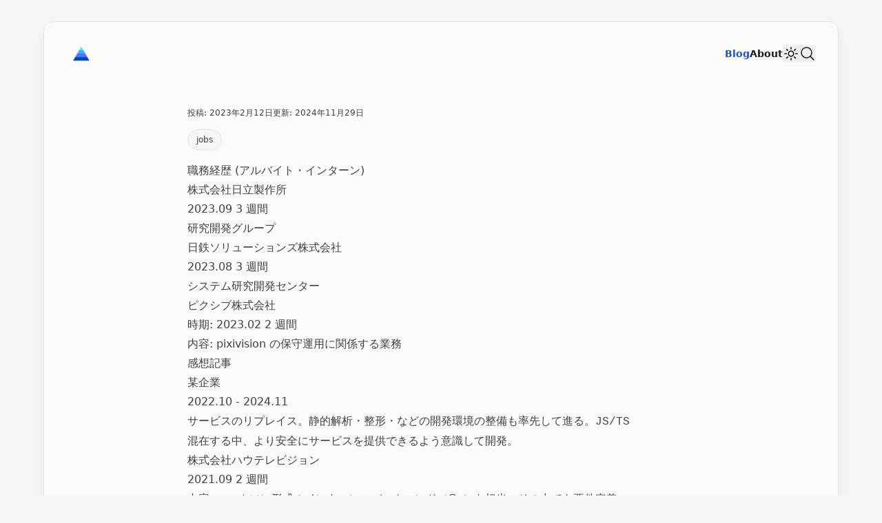

--- FILE ---
content_type: text/html; charset=utf-8
request_url: https://blog.cohu.dev/jobs/
body_size: 7496
content:
<!DOCTYPE html><html lang="ja" class="h-full antialiased"> <head><!-- Global Metadata --><meta charset="utf-8"><meta name="viewport" content="width=device-width,initial-scale=1"><link rel="icon" href="/favicon.ico"><meta name="generator" content="Astro v4.16.14"><!-- Canonical URL --><link rel="canonical" href="https://blog.cohu.dev/jobs/"><!-- Primary Meta Tags --><title>職務経歴 (アルバイト・インターン)</title><meta name="title" content="職務経歴 (アルバイト・インターン)"><meta name="description" content=""><!-- Open Graph / Facebook --><meta property="og:type" content="website"><meta property="og:url" content="https://blog.cohu.dev/jobs/"><meta property="og:title" content="職務経歴 (アルバイト・インターン)"><meta property="og:description" content=""><meta property="og:image" content="/android-chrome-192x192.png"><!-- Twitter --><meta property="twitter:card" content="summary_large_image"><meta property="twitter:url" content="https://blog.cohu.dev/jobs/"><meta property="twitter:title" content="職務経歴 (アルバイト・インターン)"><meta property="twitter:description" content=""><meta property="twitter:image" content="/android-chrome-192x192.png"><!-- Google tag (gtag.js) --><script async src="https://www.googletagmanager.com/gtag/js?id=G-7TDGWMCJFK"></script><script>
      let dark = false;
      if (localStorage.getItem("darkMode")) {
        dark = JSON.parse(localStorage.getItem("darkMode") ?? "false");
      } else {
        dark = window.matchMedia("(prefers-color-scheme: dark)").matches;
      }

      var root = document.getElementsByTagName("html")[0];
      if (dark) {
        root.classList.add("dark");
      } else {
        root.classList.remove("dark");
      }
    </script><link rel="stylesheet" href="/_astro/_slug_.CAcxjy5e.css">
<style>html.dark .astro-code,html.dark .astro-code span{color:var(--shiki-dark)!important;font-style:var(--shiki-dark-font-style)!important;font-weight:var(--shiki-dark-font-weight)!important;-webkit-text-decoration:var(--shiki-dark-text-decoration)!important;text-decoration:var(--shiki-dark-text-decoration)!important}pre{border:1px solid rgba(0,0,0,.1);background-color:#00000008!important;border-radius:.75rem!important}html.dark pre{border:1px solid rgba(255,255,255,.1);background-color:#ffffff0d!important;border-radius:.75rem!important}.rlc-container{display:grid;overflow:hidden;grid-template-columns:3fr 1fr;grid-template-rows:1fr;grid-column-gap:0px;grid-row-gap:0px;align-items:streatch;width:100%;max-width:800px;margin:0 auto 2rem;padding:.25rem;text-decoration:none;border-color:#000;border:1px solid;border-color:gray!important;border-radius:.5rem;transition:background .2s ease-in-out 0s,box-shadow .2s ease-in-out 0s}.rlc-container:link,.rlc-container:visited{color:#333}.rlc-container:hover{background-color:#5050501a;box-shadow:0 4px 5px 2px #50505033}.rlc-info{grid-area:1 / 1 / 2 / 2;display:flex;flex-direction:column;overflow:hidden;justify-content:space-between;padding:.5rem;text-align:left}.rlc-title{overflow:hidden;text-overflow:ellipsis;font-size:1.25rem;white-space:nowrap}.rlc-description{overflow:hidden;font-size:.875rem;line-height:1rem;height:2rem}.rlc-url-container{display:flex;align-items:bottom}.rlc-favicon{display:flex;flex-direction:column;align-items:bottom;margin-right:4px;width:16px;height:16px}.rlc-url{overflow:hidden;text-overflow:ellipsis;white-space:nowrap;font-size:1rem}.rlc-image-container{display:grid;grid-area:1 / 2 / 2 / 3;align-items:center;height:8rem}.rlc-image{-o-object-fit:contain;object-fit:contain;margin:auto;overflow:hidden;width:100%;max-width:100%;min-height:8rem;max-height:8rem;border-bottom-right-radius:.25rem;border-top-right-radius:.25rem}
</style><script type="module">window.dataLayer=window.dataLayer||[];function n(){dataLayer.push(arguments)}n("js",new Date);n("config","G-7TDGWMCJFK");(()=>{let e=!1;function d(t){const r=document.documentElement;t?r.classList.add("dark"):r.classList.remove("dark")}function a(){e=!e,localStorage.setItem("darkMode",JSON.stringify(e)),d(e)}const o=localStorage.getItem("darkMode");o!==null?e=JSON.parse(o):e=window.matchMedia("(prefers-color-scheme: dark)").matches,d(e),window.matchMedia("(prefers-color-scheme: dark)").addEventListener("change",t=>t.matches&&a()),window.matchMedia("(prefers-color-scheme: light)").addEventListener("change",t=>t.matches&&a()),document.querySelector("button[data-theme-toggle]")?.addEventListener("click",a)})();
</script>
<script type="module" src="/_astro/page.7qqag-5g.js"></script></head> <body class="bg-base-100 dark:bg-base-950 flex mx-1 sm:mx-4 transition-all duration-150"> <div class="shadow-lg max-w-6xl mx-auto rounded-xl my-1 sm:my-8 w-full bg-base-50 ring-1 ring-base-200 dark:bg-base-900 dark:ring-base-300/20"> <div class="w-full">  <header> <nav class="flex items-center justify-between p-6 lg:px-8" aria-label="Global"> <div class="flex lg:flex-1"> <a href="/" class="p-1.5"> <img src="/favicon-32x32.png"> </a> </div> <div class="flex gap-x-10"> <a href="/" class="text-sm font-semibold leading-6 text-accent-700 hover:text-accent-600 dark:text-accent-500 dark:hover:text-accent-400"> Blog </a> <a href="/about" class="text-sm font-semibold leading-6 text-base-900 dark:text-base-50"> About </a> <button class="flex items-center justify-center text-base-950 hover:text-base-600 dark:text-base-50 dark:hover:text-base-400" data-theme-toggle> <span class="sr-only">Theme Toggle</span> <!-- Dark Mode Icon --> <svg xmlns="http://www.w3.org/2000/svg" fill="none" viewBox="0 0 24 24" stroke-width="1.5" stroke="currentColor" class="w-6 h-6 hidden dark:block"> <path stroke-linecap="round" stroke-linejoin="round" d="M21.752 15.002A9.718 9.718 0 0118 15.75c-5.385 0-9.75-4.365-9.75-9.75 0-1.33.266-2.597.748-3.752A9.753 9.753 0 003 11.25C3 16.635 7.365 21 12.75 21a9.753 9.753 0 009.002-5.998z"></path> </svg> <!-- Light Mode Icon --> <svg xmlns="http://www.w3.org/2000/svg" fill="none" viewBox="0 0 24 24" stroke-width="1.5" stroke="currentColor" class="w-6 h-6 block dark:hidden"> <path stroke-linecap="round" stroke-linejoin="round" d="M12 3v2.25m6.364.386l-1.591 1.591M21 12h-2.25m-.386
      6.364l-1.591-1.591M12 18.75V21m-4.773-4.227l-1.591
      1.591M5.25 12H3m4.227-4.773L5.636
      5.636M15.75 12a3.75 3.75 0 11-7.5 0 3.75 3.75 0
      017.5 0z"></path> </svg> </button>  <style>astro-island,astro-slot,astro-static-slot{display:contents}</style><script>(()=>{var l=(s,i,o)=>{let r=async()=>{await(await s())()},t=typeof i.value=="object"?i.value:void 0,c={rootMargin:t==null?void 0:t.rootMargin},n=new IntersectionObserver(e=>{for(let a of e)if(a.isIntersecting){n.disconnect(),r();break}},c);for(let e of o.children)n.observe(e)};(self.Astro||(self.Astro={})).visible=l;window.dispatchEvent(new Event("astro:visible"));})();;(()=>{var A=Object.defineProperty;var g=(i,o,a)=>o in i?A(i,o,{enumerable:!0,configurable:!0,writable:!0,value:a}):i[o]=a;var d=(i,o,a)=>g(i,typeof o!="symbol"?o+"":o,a);{let i={0:t=>m(t),1:t=>a(t),2:t=>new RegExp(t),3:t=>new Date(t),4:t=>new Map(a(t)),5:t=>new Set(a(t)),6:t=>BigInt(t),7:t=>new URL(t),8:t=>new Uint8Array(t),9:t=>new Uint16Array(t),10:t=>new Uint32Array(t),11:t=>1/0*t},o=t=>{let[l,e]=t;return l in i?i[l](e):void 0},a=t=>t.map(o),m=t=>typeof t!="object"||t===null?t:Object.fromEntries(Object.entries(t).map(([l,e])=>[l,o(e)]));class y extends HTMLElement{constructor(){super(...arguments);d(this,"Component");d(this,"hydrator");d(this,"hydrate",async()=>{var b;if(!this.hydrator||!this.isConnected)return;let e=(b=this.parentElement)==null?void 0:b.closest("astro-island[ssr]");if(e){e.addEventListener("astro:hydrate",this.hydrate,{once:!0});return}let c=this.querySelectorAll("astro-slot"),n={},h=this.querySelectorAll("template[data-astro-template]");for(let r of h){let s=r.closest(this.tagName);s!=null&&s.isSameNode(this)&&(n[r.getAttribute("data-astro-template")||"default"]=r.innerHTML,r.remove())}for(let r of c){let s=r.closest(this.tagName);s!=null&&s.isSameNode(this)&&(n[r.getAttribute("name")||"default"]=r.innerHTML)}let p;try{p=this.hasAttribute("props")?m(JSON.parse(this.getAttribute("props"))):{}}catch(r){let s=this.getAttribute("component-url")||"<unknown>",v=this.getAttribute("component-export");throw v&&(s+=` (export ${v})`),console.error(`[hydrate] Error parsing props for component ${s}`,this.getAttribute("props"),r),r}let u;await this.hydrator(this)(this.Component,p,n,{client:this.getAttribute("client")}),this.removeAttribute("ssr"),this.dispatchEvent(new CustomEvent("astro:hydrate"))});d(this,"unmount",()=>{this.isConnected||this.dispatchEvent(new CustomEvent("astro:unmount"))})}disconnectedCallback(){document.removeEventListener("astro:after-swap",this.unmount),document.addEventListener("astro:after-swap",this.unmount,{once:!0})}connectedCallback(){if(!this.hasAttribute("await-children")||document.readyState==="interactive"||document.readyState==="complete")this.childrenConnectedCallback();else{let e=()=>{document.removeEventListener("DOMContentLoaded",e),c.disconnect(),this.childrenConnectedCallback()},c=new MutationObserver(()=>{var n;((n=this.lastChild)==null?void 0:n.nodeType)===Node.COMMENT_NODE&&this.lastChild.nodeValue==="astro:end"&&(this.lastChild.remove(),e())});c.observe(this,{childList:!0}),document.addEventListener("DOMContentLoaded",e)}}async childrenConnectedCallback(){let e=this.getAttribute("before-hydration-url");e&&await import(e),this.start()}async start(){let e=JSON.parse(this.getAttribute("opts")),c=this.getAttribute("client");if(Astro[c]===void 0){window.addEventListener(`astro:${c}`,()=>this.start(),{once:!0});return}try{await Astro[c](async()=>{let n=this.getAttribute("renderer-url"),[h,{default:p}]=await Promise.all([import(this.getAttribute("component-url")),n?import(n):()=>()=>{}]),u=this.getAttribute("component-export")||"default";if(!u.includes("."))this.Component=h[u];else{this.Component=h;for(let f of u.split("."))this.Component=this.Component[f]}return this.hydrator=p,this.hydrate},e,this)}catch(n){console.error(`[astro-island] Error hydrating ${this.getAttribute("component-url")}`,n)}}attributeChangedCallback(){this.hydrate()}}d(y,"observedAttributes",["props"]),customElements.get("astro-island")||customElements.define("astro-island",y)}})();</script><astro-island uid="WUtl" component-url="/_astro/Search.zpCnqBB8.js" component-export="default" renderer-url="/_astro/client.svelte.kxqj-p_s.js" props="{}" ssr="" client="visible" opts="{&quot;name&quot;:&quot;Search&quot;,&quot;value&quot;:true}" await-children=""><!--[--><button><div class="sr-only">search</div> <svg xmlns="http://www.w3.org/2000/svg" fill="none" viewBox="0 0 24 24" stroke-width="1.5" stroke="currentColor" class="w-6 h-6 text-stone-900 dark:text-stone-50 hover:text-stone-600 dark:hover:text-stone-400"><path stroke-linecap="round" stroke-linejoin="round" d="M21 21l-5.197-5.197m0 0A7.5 7.5 0 105.196 5.196a7.5 7.5 0 0010.607 10.607z"></path></svg></button><!--]--><!--astro:end--></astro-island> </div> </nav> </header> <script>(()=>{var e=async t=>{await(await t())()};(self.Astro||(self.Astro={})).load=e;window.dispatchEvent(new Event("astro:load"));})();</script><astro-island uid="2eNvXH" component-url="/_astro/CommandPalette.DnFTspgX.js" component-export="default" renderer-url="/_astro/client.svelte.kxqj-p_s.js" props="{}" ssr="" client="load" opts="{&quot;name&quot;:&quot;CommandPalette&quot;,&quot;value&quot;:true}" await-children=""><!--[--><!--[!--><!--]--><!--]--><!--astro:end--></astro-island> <script>
  document.addEventListener("DOMContentLoaded", () => {
    let copyButtonLabel = "copy";
    let codeBlocks = Array.from(document.querySelectorAll("pre"));
    for (let codeBlock of codeBlocks) {
      let wrapper = document.createElement("div");
      wrapper.style.position = "relative";

      let copyButton = document.createElement("button");
      copyButton.className =
        "opacity-50 sm:opacity-20 group-hover:opacity-100 transition-opacity duration-500 absolute top-2 right-2 text-xs bg-base-200 dark:bg-base-700 border border-base-400 dark:border-base-600 py-1 px-2 rounded-xl dark:hover:bg-base-600 hover:bg-base-300";
      copyButton.innerHTML = copyButtonLabel;

      // Add class 'group' to codeBlock
      codeBlock.classList.add("group");

      codeBlock.setAttribute("tabindex", "0");
      codeBlock.appendChild(copyButton);

      // Wrap the codeBlock with the wrapper div
      let parent = codeBlock.parentNode;
      if (parent) {
        parent.insertBefore(wrapper, codeBlock);
        wrapper.appendChild(codeBlock);
      }

      copyButton.addEventListener("click", async () => {
        await copyCode(codeBlock, copyButton);
      });
    }

    async function copyCode(block, button) {
      let code = block.querySelector("code");
      if (!code) return;

      let text = code.innerText;

      await navigator.clipboard.writeText(text);

      let oldLabel = button.innerText;
      let oldClassName = button.className;
      button.className =
        "opacity-100 transition-opacity duration-500 absolute top-2 right-2 text-xs bg-green-200 dark:bg-green-900 border border-green-300 dark:border-green-700 text-green-800 dark:text-green-300 py-1 px-2 rounded-xl";
      button.innerText = "copied!";

      setTimeout(() => {
        button.innerText = oldLabel;
        button.className = oldClassName;
      }, 2000);
    }
  });
</script> <main class="max-w-2xl lg:max-w-3xl mx-auto my-0 h-full p-4"> <div class="prose prose-img:rounded-xl dark:prose-invert prose-inline-code:bg-base-100 dark:prose-inline-code:bg-base-800 prose-inline-code:p-1 prose-inline-code:rounded-md prose-stone prose-blue">  <main data-pagefind-body>  <div class="flex mt-4 items-center gap-x-4 text-xs"> <p>投稿: <time datetime="2023-02-12T00:00:00.000Z"> 2023年2月12日 </time></p> <p>更新: <time datetime="2024-11-29T00:00:00.000Z"> 2024年11月29日 </time></p> </div> <div class="flex mt-4 items-center gap-x-4 text-xs"> <div class="flex gap-x-2"> <a href="/tags/jobs" class="relative z-10 rounded-full bg-base-100 px-3 py-1.5 font-medium text-base-700 hover:bg-base-200 dark:bg-base-800 dark:hover:bg-base-700 dark:text-base-300 border border-base-200 dark:border-base-700"> jobs </a> </div> </div> <h1 class="mt-4">職務経歴 (アルバイト・インターン)</h1> <h2 id="株式会社日立製作所">株式会社日立製作所</h2>
<ul>
<li>2023.09 3 週間</li>
<li>研究開発グループ</li>
</ul>
<h2 id="日鉄ソリューションズ株式会社">日鉄ソリューションズ株式会社</h2>
<ul>
<li>2023.08 3 週間</li>
<li>システム研究開発センター</li>
</ul>
<h2 id="ピクシブ株式会社">ピクシブ株式会社</h2>
<ul>
<li>時期: 2023.02 2 週間</li>
<li>内容: pixivision の保守運用に関係する業務</li>
<li><a href="/pixiv-internship-2023-spring">感想記事</a></li>
</ul>
<h2 id="某企業">某企業</h2>
<ul>
<li>2022.10 - 2024.11</li>
<li>サービスのリプレイス。静的解析・整形・などの開発環境の整備も率先して進る。<code>JS/TS</code> 混在する中、より安全にサービスを提供できるよう意識して開発。</li>
</ul>
<h2 id="株式会社ハウテレビジョン">株式会社ハウテレビジョン</h2>
<ul>
<li>2021.09 2 週間</li>
<li>内容: ハッカソン形式のインターン。バックエンド（Go）を担当。その中でも要件定義・設計において役割を果たすことができ、そのようなフィードバックをいただく。既存のコードをベースに新規機能を作る、というテーマであるため既存のコード・DB 構造を確認しつつ、再利用できるコードを探して実装。</li>
<li><a href="howtv2021.md">howtv2021</a></li>
</ul>
<h2 id="楽天グループ株式会社">楽天グループ株式会社</h2>
<ul>
<li>時期: 2021.08 1 週間</li>
<li>内容: ハッカソン形式のインターンシップ。フロントエンドを担当。スピード感を持ってプロダクトを完成させる難しさを実感。英語での資料作成・発表が義務付けられたが全て達成。</li>
</ul>  </main>  </div> </main> <footer class=""> <div class="mx-auto max-w-7xl px-6 pt-12 mt-12 pb-12 md:flex md:items-center md:justify-between lg:px-16 border-t border-base-200 dark:border-base-800"> <div class="flex justify-center items-center gap-x-6 md:order-2">   <a target="_blank" href="https://x.com/cohu_dev" class="text-base-600 hover:text-base-800 dark:text-base-400 dark:hover:text-base-200"> <span class="sr-only">X</span> <svg class="h-6 w-6" fill="currentColor" viewBox="0 0 24 24" aria-hidden="true"> <path d="M13.6823 10.6218L20.2391 3H18.6854L12.9921 9.61788L8.44486 3H3.2002L10.0765 13.0074L3.2002 21H4.75404L10.7663 14.0113L15.5685 21H20.8131L13.6819 10.6218H13.6823ZM11.5541 13.0956L10.8574 12.0991L5.31391 4.16971H7.70053L12.1742 10.5689L12.8709 11.5655L18.6861 19.8835H16.2995L11.5541 13.096V13.0956Z"></path> </svg> </a>  <a target="_blank" href="https://github.com/cohu-dev" class="text-base-600 hover:text-base-800 dark:text-base-400 dark:hover:text-base-200"> <span class="sr-only">GitHub</span> <svg fill="currentColor" viewBox="0 0 24 24" aria-hidden="true" class="w-6 h-6"> <path fill-rule="evenodd" d="M12 2C6.477 2 2 6.484 2 12.017c0 4.425 2.865 8.18 6.839 9.504.5.092.682-.217.682-.483 0-.237-.008-.868-.013-1.703-2.782.605-3.369-1.343-3.369-1.343-.454-1.158-1.11-1.466-1.11-1.466-.908-.62.069-.608.069-.608 1.003.07 1.531 1.032 1.531 1.032.892 1.53 2.341 1.088 2.91.832.092-.647.35-1.088.636-1.338-2.22-.253-4.555-1.113-4.555-4.951 0-1.093.39-1.988 1.029-2.688-.103-.253-.446-1.272.098-2.65 0 0 .84-.27 2.75 1.026A9.564 9.564 0 0112 6.844c.85.004 1.705.115 2.504.337 1.909-1.296 2.747-1.027 2.747-1.027.546 1.379.202 2.398.1 2.651.64.7 1.028 1.595 1.028 2.688 0 3.848-2.339 4.695-4.566 4.943.359.309.678.92.678 1.855 0 1.338-.012 2.419-.012 2.747 0 .268.18.58.688.482A10.019 10.019 0 0022 12.017C22 6.484 17.522 2 12 2z" clip-rule="evenodd"></path> </svg> </a>  <a target="_blank" href="/cdn-cgi/l/email-protection#8be8e4e5ffeae8ffcbe8e4e3fea5efeefd" class="text-base-600 hover:text-base-800 dark:text-base-400 dark:hover:text-base-200"> <span class="sr-only"><span class="__cf_email__" data-cfemail="30535f5e4451534470535f58451e545546">[email&#160;protected]</span></span> <svg xmlns="http://www.w3.org/2000/svg" viewBox="0 0 24 24" fill="currentColor" class="w-6 h-6"> <path d="M1.5 8.67v8.58a3 3 0 003 3h15a3 3 0 003-3V8.67l-8.928 5.493a3 3 0 01-3.144 0L1.5 8.67z"></path> <path d="M22.5 6.908V6.75a3 3 0 00-3-3h-15a3 3 0 00-3 3v.158l9.714 5.978a1.5 1.5 0 001.572 0L22.5 6.908z"></path> </svg> </a> <a target="_blank" href="https://www.docswell.com/user/cohu" class="text-base-600 hover:text-base-800 dark:text-base-400 dark:hover:text-base-200"> <span class="sr-only">DocsWell</span> <svg xmlns="http://www.w3.org/
            2000/svg" viewBox="0 0 24 24" fill="currentColor" class="w-6 h-6"> <path stroke-linecap="round" stroke-linejoin="round" d="M9.75 3.104v5.714a2.25 2.25 0 0 1-.659 1.591L5 14.5M9.75 3.104c-.251.023-.501.05-.75.082m.75-.082a24.301 24.301 0 0 1 4.5 0m0 0v5.714c0 .597.237 1.17.659 1.591L19.8 15.3M14.25 3.104c.251.023.501.05.75.082M19.8 15.3l-1.57.393A9.065 9.065 0 0 1 12 15a9.065 9.065 0 0 0-6.23-.693L5 14.5m14.8.8 1.402 1.402c1.232 1.232.65 3.318-1.067 3.611A48.309 48.309 0 0 1 12 21c-2.773 0-5.491-.235-8.135-.687-1.718-.293-2.3-2.379-1.067-3.61L5 14.5"></path> </svg> </a> <a target="_blank" href="https://zenn.dev/cota_hu" class="text-base-600 hover:text-base-800 dark:text-base-400 dark:hover:text-base-200"> <span class="sr-only">DocsWell</span> <svg xmlns="http://www.w3.org/
            2000/svg" viewBox="0 0 24 24" fill="currentColor" class="w-6 h-6"> <path stroke-linecap="round" stroke-linejoin="round" d="M12 6.042A8.967 8.967 0 0 0 6 3.75c-1.052 0-2.062.18-3 .512v14.25A8.987 8.987 0 0 1 6 18c2.305 0 4.408.867 6 2.292m0-14.25a8.966 8.966 0 0 1 6-2.292c1.052 0 2.062.18 3 .512v14.25A8.987 8.987 0 0 0 18 18a8.967 8.967 0 0 0-6 2.292m0-14.25v14.25"></path> </svg> </a> </div> <p class="mt-8 text-center text-sm/6 text-base-600 dark:text-base-400 md:order-1 md:mt-0">
&copy; 2024 cohu-dev. All rights reserved. <br>※サイト内のURLはプロモーションを含む場合があります。
</p> </div> </footer>  </div> </div> <!-- Cloudflare Pages Analytics --><script data-cfasync="false" src="/cdn-cgi/scripts/5c5dd728/cloudflare-static/email-decode.min.js"></script><script defer src='https://static.cloudflareinsights.com/beacon.min.js' data-cf-beacon='{"token": "ba3c0c77778b430b930df80f1f6ad150"}'></script><!-- Cloudflare Pages Analytics --></body></html>

--- FILE ---
content_type: application/javascript
request_url: https://blog.cohu.dev/_astro/client.svelte.kxqj-p_s.js
body_size: 105
content:
import{p as u,u as m,h,m as y}from"./render.DmpH5KCK.js";import{L as _,K as $,a2 as v,j as g,h as b,i as x,e as j}from"./template.DAmw8W4B.js";function f(e){return(a,...i)=>{var n=e(...i),t;if(b)t=x,j();else{var d=n.render().trim(),o=_(d);t=g(o),a.before(t)}const s=n.setup?.(t);$(t,t),typeof s=="function"&&v(s)}}const p=new WeakMap,L=e=>async(a,i,n,{client:t})=>{if(!e.hasAttribute("ssr"))return;let d,o,s={};for(const[r,c]of Object.entries(n))o??={},r==="default"?(o.default=!0,d=f(()=>({render:()=>`<astro-slot>${c}</astro-slot>`}))):o[r]=f(()=>({render:()=>`<astro-slot name="${r}">${c}</astro-slot>`})),r==="default"?s.children=f(()=>({render:()=>`<astro-slot>${c}</astro-slot>`})):s[r]=f(()=>({render:()=>`<astro-slot name="${r}">${c}</astro-slot>`}));const l={...i,children:d,$$slots:o,...s};if(p.has(e))p.get(e).setProps(l);else{const r=k(a,e,l,t!=="only");p.set(e,r),e.addEventListener("astro:unmount",()=>r.destroy(),{once:!0})}};function k(e,a,i,n){let t=u(i);const o=(n?h:y)(e,{target:a,props:t});return{setProps(s){Object.assign(t,s);for(const l in t)l in s||delete t[l]},destroy(){m(o)}}}export{L as default};


--- FILE ---
content_type: application/javascript
request_url: https://blog.cohu.dev/_astro/template.DAmw8W4B.js
body_size: 5635
content:
let J=!1;function Gn(){J=!0}const Wn=1,Kn=2,Zn=16,zn=1,Jn=2,Qn=4,Xn=8,tr=16,nr=4,Qt=2,Xt="[",tn="[!",nn="]",wt={},rr=Symbol(),rn=!1;function mt(t){console.warn("hydration_mismatch")}var en=Array.isArray,er=Array.from,an=Object.defineProperty,vt=Object.getOwnPropertyDescriptor,sn=Object.getOwnPropertyDescriptors,ar=Object.prototype,sr=Array.prototype,ln=Object.getPrototypeOf;function lr(t){return typeof t=="function"}const ur=()=>{};function or(t){return t()}function gt(t){for(var n=0;n<t.length;n++)t[n]()}const A=2,Tt=4,H=8,ut=16,g=32,Q=64,O=128,K=256,h=512,b=1024,q=2048,D=4096,U=8192,un=16384,At=32768,ir=65536,on=1<<18,xt=1<<19,dt=Symbol("$state"),fr=Symbol("legacy props"),_r=Symbol("");function bt(t){return t===this.v}function fn(t,n){return t!=t?n==n:t!==n||t!==null&&typeof t=="object"||typeof t=="function"}function kt(t){return!fn(t,this.v)}function _n(t){throw new Error("effect_in_teardown")}function cn(){throw new Error("effect_in_unowned_derived")}function vn(t){throw new Error("effect_orphan")}function dn(){throw new Error("effect_update_depth_exceeded")}function cr(){throw new Error("hydration_failed")}function vr(t){throw new Error("props_invalid_value")}function dr(){throw new Error("state_descriptors_fixed")}function pr(){throw new Error("state_prototype_fixed")}function pn(){throw new Error("state_unsafe_local_read")}function hn(){throw new Error("state_unsafe_mutation")}function It(t){return{f:0,v:t,reactions:null,equals:bt,version:0}}function yn(t,n=!1){const r=It(t);return n||(r.equals=kt),J&&f!==null&&f.l!==null&&(f.l.s??=[]).push(r),r}function hr(t,n=!1){return En(yn(t,n))}function En(t){return o!==null&&o.f&A&&(w===null?Rn([t]):w.push(t)),t}function Ot(t,n){return o!==null&&_t()&&o.f&(A|ut)&&(w===null||!w.includes(t))&&hn(),wn(t,n)}function wn(t,n){return t.equals(n)||(t.v=n,t.version=Ht(),St(t,b),_t()&&u!==null&&u.f&h&&!(u.f&g)&&(d!==null&&d.includes(t)?(E(u,b),X(u)):x===null?Dn([t]):x.push(t))),n}function St(t,n){var r=t.reactions;if(r!==null)for(var e=_t(),s=r.length,a=0;a<s;a++){var l=r[a],i=l.f;i&b||!e&&l===u||(E(l,n),i&(h|O)&&(i&A?St(l,q):X(l)))}}function mn(t){var n=A|b;u===null?n|=O:u.f|=xt;const r={children:null,ctx:f,deps:null,equals:bt,f:n,fn:t,reactions:null,v:null,version:0,parent:u};if(o!==null&&o.f&A){var e=o;(e.children??=[]).push(r)}return r}function yr(t){const n=mn(t);return n.equals=kt,n}function Rt(t){var n=t.children;if(n!==null){t.children=null;for(var r=0;r<n.length;r+=1){var e=n[r];e.f&A?ot(e):L(e)}}}function Dt(t){var n,r=u;I(t.parent);try{Rt(t),n=Ut(t)}finally{I(r)}return n}function Nt(t){var n=Dt(t),r=(S||t.f&O)&&t.deps!==null?q:h;E(t,r),t.equals(n)||(t.v=n,t.version=Ht())}function ot(t){Rt(t),Y(t,0),E(t,U),t.v=t.children=t.deps=t.ctx=t.reactions=null}function Ct(t){u===null&&o===null&&vn(),o!==null&&o.f&O&&cn(),ft&&_n()}function gn(t,n){var r=n.last;r===null?n.last=n.first=t:(r.next=t,t.prev=r,n.last=t)}function P(t,n,r,e=!0){var s=(t&Q)!==0,a=u,l={ctx:f,deps:null,deriveds:null,nodes_start:null,nodes_end:null,f:t|b,first:null,fn:n,last:null,next:null,parent:s?null:a,prev:null,teardown:null,transitions:null,version:0};if(r){var i=R;try{pt(!0),V(l),l.f|=un}catch(c){throw L(l),c}finally{pt(i)}}else n!==null&&X(l);var _=r&&l.deps===null&&l.first===null&&l.nodes_start===null&&l.teardown===null&&(l.f&xt)===0;if(!_&&!s&&e&&(a!==null&&gn(l,a),o!==null&&o.f&A)){var T=o;(T.children??=[]).push(l)}return l}function Tn(t){const n=P(H,null,!1);return E(n,h),n.teardown=t,n}function Er(t){Ct();var n=u!==null&&(u.f&g)!==0&&f!==null&&!f.m;if(n){var r=f;(r.e??=[]).push({fn:t,effect:u,reaction:o})}else{var e=qt(t);return e}}function wr(t){return Ct(),it(t)}function mr(t){const n=P(Q,t,!0);return()=>{L(n)}}function qt(t){return P(Tt,t,!1)}function gr(t,n){var r=f,e={effect:null,ran:!1};r.l.r1.push(e),e.effect=it(()=>{t(),!e.ran&&(e.ran=!0,Ot(r.l.r2,!0),Mn(n))})}function Tr(){var t=f;it(()=>{if($t(t.l.r2)){for(var n of t.l.r1){var r=n.effect;r.f&h&&E(r,q),F(r)&&V(r),n.ran=!1}t.l.r2.v=!1}})}function it(t){return P(H,t,!0)}function Ar(t){return An(t)}function An(t,n=0){return P(H|ut|n,t,!0)}function xr(t,n=!0){return P(H|g,t,!0,n)}function Pt(t){var n=t.teardown;if(n!==null){const r=ft,e=o;ht(!0),k(null);try{n.call(null)}finally{ht(r),k(e)}}}function Lt(t){var n=t.deriveds;if(n!==null){t.deriveds=null;for(var r=0;r<n.length;r+=1)ot(n[r])}}function Ft(t,n=!1){var r=t.first;for(t.first=t.last=null;r!==null;){var e=r.next;L(r,n),r=e}}function xn(t){for(var n=t.first;n!==null;){var r=n.next;n.f&g||L(n),n=r}}function L(t,n=!0){var r=!1;if((n||t.f&on)&&t.nodes_start!==null){for(var e=t.nodes_start,s=t.nodes_end;e!==null;){var a=e===s?null:M(e);e.remove(),e=a}r=!0}Ft(t,n&&!r),Lt(t),Y(t,0),E(t,U);var l=t.transitions;if(l!==null)for(const _ of l)_.stop();Pt(t);var i=t.parent;i!==null&&i.first!==null&&Mt(t),t.next=t.prev=t.teardown=t.ctx=t.deps=t.parent=t.fn=t.nodes_start=t.nodes_end=null}function Mt(t){var n=t.parent,r=t.prev,e=t.next;r!==null&&(r.next=e),e!==null&&(e.prev=r),n!==null&&(n.first===t&&(n.first=e),n.last===t&&(n.last=r))}function br(t,n){var r=[];Bt(t,r,!0),bn(r,()=>{L(t),n&&n()})}function bn(t,n){var r=t.length;if(r>0){var e=()=>--r||n();for(var s of t)s.out(e)}else n()}function Bt(t,n,r){if(!(t.f&D)){if(t.f^=D,t.transitions!==null)for(const l of t.transitions)(l.is_global||r)&&n.push(l);for(var e=t.first;e!==null;){var s=e.next,a=(e.f&At)!==0||(e.f&g)!==0;Bt(e,n,a?r:!1),e=s}}}function kr(t){Yt(t,!0)}function Yt(t,n){if(t.f&D){F(t)&&V(t),t.f^=D;for(var r=t.first;r!==null;){var e=r.next,s=(r.f&At)!==0||(r.f&g)!==0;Yt(r,s?n:!1),r=e}if(t.transitions!==null)for(const a of t.transitions)(a.is_global||n)&&a.in()}}const kn=typeof requestIdleCallback>"u"?t=>setTimeout(t,1):requestIdleCallback;let nt=!1,rt=!1,et=[],at=[];function In(){nt=!1;const t=et.slice();et=[],gt(t)}function On(){rt=!1;const t=at.slice();at=[],gt(t)}function Sn(t){nt||(nt=!0,queueMicrotask(In)),et.push(t)}function Ir(t){rt||(rt=!0,kn(On)),at.push(t)}let Z=!1,R=!1,ft=!1;function pt(t){R=t}function ht(t){ft=t}let st=[],B=0;let o=null;function k(t){o=t}let u=null;function I(t){u=t}let w=null;function Rn(t){w=t}let d=null,y=0,x=null;function Dn(t){x=t}let jt=0,S=!1,f=null;function Ht(){return++jt}function _t(){return!J||f!==null&&f.l===null}function F(t){var n=t.f;if(n&b)return!0;if(n&q){var r=t.deps,e=(n&O)!==0;if(r!==null){var s;if(n&K){for(s=0;s<r.length;s++)(r[s].reactions??=[]).push(t);t.f^=K}for(s=0;s<r.length;s++){var a=r[s];if(F(a)&&Nt(a),e&&u!==null&&!S&&!a?.reactions?.includes(t)&&(a.reactions??=[]).push(t),a.version>t.version)return!0}}e||E(t,h)}return!1}function Nn(t,n,r){throw t}function Ut(t){var n=d,r=y,e=x,s=o,a=S,l=w,i=f,_=t.f;d=null,y=0,x=null,o=_&(g|Q)?null:t,S=!R&&(_&O)!==0,w=null,f=t.ctx;try{var T=(0,t.fn)(),c=t.deps;if(d!==null){var v;if(Y(t,y),c!==null&&y>0)for(c.length=y+d.length,v=0;v<d.length;v++)c[y+v]=d[v];else t.deps=c=d;if(!S)for(v=y;v<c.length;v++)(c[v].reactions??=[]).push(t)}else c!==null&&y<c.length&&(Y(t,y),c.length=y);return T}finally{d=n,y=r,x=e,o=s,S=a,w=l,f=i}}function Cn(t,n){let r=n.reactions;if(r!==null){var e=r.indexOf(t);if(e!==-1){var s=r.length-1;s===0?r=n.reactions=null:(r[e]=r[s],r.pop())}}r===null&&n.f&A&&(d===null||!d.includes(n))&&(E(n,q),n.f&(O|K)||(n.f^=K),Y(n,0))}function Y(t,n){var r=t.deps;if(r!==null)for(var e=n;e<r.length;e++)Cn(t,r[e])}function V(t){var n=t.f;if(!(n&U)){E(t,h);var r=u;u=t;try{n&ut?xn(t):Ft(t),Lt(t),Pt(t);var e=Ut(t);t.teardown=typeof e=="function"?e:null,t.version=jt}catch(s){Nn(s)}finally{u=r}}}function qn(){B>1e3&&(B=0,dn()),B++}function Pn(t){var n=t.length;if(n!==0){qn();var r=R;R=!0;try{for(var e=0;e<n;e++){var s=t[e];s.f&h||(s.f^=h);var a=[];Vt(s,a),Ln(a)}}finally{R=r}}}function Ln(t){var n=t.length;if(n!==0)for(var r=0;r<n;r++){var e=t[r];!(e.f&(U|D))&&F(e)&&(V(e),e.deps===null&&e.first===null&&e.nodes_start===null&&(e.teardown===null?Mt(e):e.fn=null))}}function Fn(){if(Z=!1,B>1001)return;const t=st;st=[],Pn(t),Z||(B=0)}function X(t){Z||(Z=!0,queueMicrotask(Fn));for(var n=t;n.parent!==null;){n=n.parent;var r=n.f;if(r&(Q|g)){if(!(r&h))return;n.f^=h}}st.push(n)}function Vt(t,n){var r=t.first,e=[];t:for(;r!==null;){var s=r.f,a=(s&g)!==0,l=a&&(s&h)!==0;if(!l&&!(s&D))if(s&H){a?r.f^=h:F(r)&&V(r);var i=r.first;if(i!==null){r=i;continue}}else s&Tt&&e.push(r);var _=r.next;if(_===null){let v=r.parent;for(;v!==null;){if(t===v)break t;var T=v.next;if(T!==null){r=T;continue t}v=v.parent}}r=_}for(var c=0;c<e.length;c++)i=e[c],n.push(i),Vt(i,n)}function $t(t){var n=t.f,r=(n&A)!==0;if(r&&n&U){var e=Dt(t);return ot(t),e}if(o!==null){w!==null&&w.includes(t)&&pn();var s=o.deps;d===null&&s!==null&&s[y]===t?y++:d===null?d=[t]:d.push(t),x!==null&&u!==null&&u.f&h&&!(u.f&g)&&x.includes(t)&&(E(u,b),X(u))}else if(r&&t.deps===null){var a=t,l=a.parent;l!==null&&!l.deriveds?.includes(a)&&(l.deriveds??=[]).push(a)}return r&&(a=t,F(a)&&Nt(a)),t.v}function Mn(t){const n=o;try{return o=null,t()}finally{o=n}}const Bn=~(b|q|h);function E(t,n){t.f=t.f&Bn|n}function Or(t,n=1){var r=+$t(t);return Ot(t,r+n),r}function Sr(t,n=!1,r){f={p:f,c:null,e:null,m:!1,s:t,x:null,l:null},J&&!n&&(f.l={s:null,u:null,r1:[],r2:It(!1)})}function Rr(t){const n=f;if(n!==null){t!==void 0&&(n.x=t);const l=n.e;if(l!==null){var r=u,e=o;n.e=null;try{for(var s=0;s<l.length;s++){var a=l[s];I(a.effect),k(a.reaction),qt(a.fn)}}finally{I(r),k(e)}}f=n.p,n.m=!0}return t||{}}function Dr(t){if(!(typeof t!="object"||!t||t instanceof EventTarget)){if(dt in t)lt(t);else if(!Array.isArray(t))for(let n in t){const r=t[n];typeof r=="object"&&r&&dt in r&&lt(r)}}}function lt(t,n=new Set){if(typeof t=="object"&&t!==null&&!(t instanceof EventTarget)&&!n.has(t)){n.add(t),t instanceof Date&&t.getTime();for(let e in t)try{lt(t[e],n)}catch{}const r=ln(t);if(r!==Object.prototype&&r!==Array.prototype&&r!==Map.prototype&&r!==Set.prototype&&r!==Date.prototype){const e=sn(r);for(let s in e){const a=e[s].get;if(a)try{a.call(t)}catch{}}}}}var yt,Gt,Wt;function Nr(){if(yt===void 0){yt=window;var t=Element.prototype,n=Node.prototype;Gt=vt(n,"firstChild").get,Wt=vt(n,"nextSibling").get,t.__click=void 0,t.__className="",t.__attributes=null,t.__styles=null,t.__e=void 0,Text.prototype.__t=void 0}}function z(t=""){return document.createTextNode(t)}function N(t){return Gt.call(t)}function M(t){return Wt.call(t)}function Cr(t,n){if(!m)return N(t);var r=N(p);if(r===null)r=p.appendChild(z());else if(n&&r.nodeType!==3){var e=z();return r?.before(e),j(e),e}return j(r),r}function qr(t,n){if(!m){var r=N(t);return r instanceof Comment&&r.data===""?M(r):r}return p}function Pr(t,n=1,r=!1){let e=m?p:t;for(;n--;)e=M(e);if(!m)return e;var s=e.nodeType;if(r&&s!==3){var a=z();return e?.before(a),j(a),a}return j(e),e}function Lr(t){t.textContent=""}let m=!1;function Fr(t){m=t}let p;function j(t){if(t===null)throw mt(),wt;return p=t}function Yn(){return j(M(p))}function Mr(t){if(m){if(M(p)!==null)throw mt(),wt;p=t}}function Br(){for(var t=0,n=p;;){if(n.nodeType===8){var r=n.data;if(r===nn){if(t===0)return n;t-=1}else(r===Xt||r===tn)&&(t+=1)}var e=M(n);n.remove(),n=e}}let Et=!1;function jn(){Et||(Et=!0,document.addEventListener("reset",t=>{Promise.resolve().then(()=>{if(!t.defaultPrevented)for(const n of t.target.elements)n.__on_r?.()})},{capture:!0}))}function Kt(t){var n=o,r=u;k(null),I(null);try{return t()}finally{k(n),I(r)}}function Yr(t,n,r,e=r){t.addEventListener(n,()=>Kt(r));const s=t.__on_r;s?t.__on_r=()=>{s(),e()}:t.__on_r=e,jn()}const Hn=new Set,Un=new Set;function Vn(t,n,r,e){function s(a){if(e.capture||$n.call(n,a),!a.cancelBubble)return Kt(()=>r.call(this,a))}return t.startsWith("pointer")||t.startsWith("touch")||t==="wheel"?Sn(()=>{n.addEventListener(t,s,e)}):n.addEventListener(t,s,e),s}function jr(t,n,r,e,s){var a={capture:e,passive:s},l=Vn(t,n,r,a);(n===document.body||n===window||n===document)&&Tn(()=>{n.removeEventListener(t,l,a)})}function Hr(t){for(var n=0;n<t.length;n++)Hn.add(t[n]);for(var r of Un)r(t)}function $n(t){var n=this,r=n.ownerDocument,e=t.type,s=t.composedPath?.()||[],a=s[0]||t.target,l=0,i=t.__root;if(i){var _=s.indexOf(i);if(_!==-1&&(n===document||n===window)){t.__root=n;return}var T=s.indexOf(n);if(T===-1)return;_<=T&&(l=_)}if(a=s[l]||t.target,a!==n){an(t,"currentTarget",{configurable:!0,get(){return a||r}});var c=o,v=u;k(null),I(null);try{for(var $,ct=[];a!==null;){var tt=a.assignedSlot||a.parentNode||a.host||null;try{var G=a["__"+e];if(G!==void 0&&!a.disabled)if(en(G)){var[zt,...Jt]=G;zt.apply(a,[t,...Jt])}else G.call(a,t)}catch(W){$?ct.push(W):$=W}if(t.cancelBubble||tt===n||tt===null)break;a=tt}if($){for(let W of ct)queueMicrotask(()=>{throw W});throw $}}finally{t.__root=n,delete t.currentTarget,k(c),I(v)}}}function Zt(t){var n=document.createElement("template");return n.innerHTML=t,n.content}function C(t,n){var r=u;r.nodes_start===null&&(r.nodes_start=t,r.nodes_end=n)}function Ur(t,n){var r=(n&Qt)!==0,e,s=!t.startsWith("<!>");return()=>{if(m)return C(p,null),p;e===void 0&&(e=Zt(s?t:"<!>"+t),e=N(e));var a=r?document.importNode(e,!0):e.cloneNode(!0);return C(a,a),a}}function Vr(t,n,r="svg"){var e=!t.startsWith("<!>"),s=`<${r}>${e?t:"<!>"+t}</${r}>`,a;return()=>{if(m)return C(p,null),p;if(!a){var l=Zt(s),i=N(l);a=N(i)}var _=a.cloneNode(!0);return C(_,_),_}}function $r(){if(m)return C(p,null),p;var t=document.createDocumentFragment(),n=document.createComment(""),r=z();return t.append(n,r),C(n,r),t}function Gr(t,n){if(m){u.nodes_end=p,Yn();return}t!==null&&t.before(n)}export{_t as $,It as A,Kn as B,Wn as C,Zn as D,At as E,M as F,mt as G,tn as H,D as I,wt as J,C as K,Zt as L,Ir as M,jn as N,_r as O,ln as P,sn as Q,ut as R,un as S,qt as T,Mn as U,lr as V,Sn as W,ur as X,nr as Y,k as Z,I as _,Gr as a,Yr as a0,it as a1,Tn as a2,vt as a3,dt as a4,wr as a5,Er as a6,f as a7,or as a8,gt as a9,Cr as aA,Pr as aB,Mr as aC,Ar as aD,Or as aE,Vr as aF,Gn as aG,fn as aH,ar as aI,sr as aJ,dr as aK,rr as aL,pr as aM,Nr as aN,Xt as aO,cr as aP,Hn as aQ,Un as aR,mr as aS,$n as aT,$t as aa,Dr as ab,mn as ac,vr as ad,ir as ae,Qn as af,kt as ag,Ot as ah,g as ai,Q as aj,zn as ak,J as al,Jn as am,Xn as an,fr as ao,yr as ap,tr as aq,Sr as ar,gr as as,Tr as at,$r as au,jr as av,qr as aw,Rr as ax,yt as ay,hr as az,An as b,xr as c,Hr as d,Yn as e,Br as f,Fr as g,m as h,p as i,N as j,z as k,en as l,er as m,nn as n,u as o,br as p,wn as q,kr as r,j as s,Ur as t,Bt as u,Lr as v,bn as w,L as x,o as y,yn as z};


--- FILE ---
content_type: application/javascript
request_url: https://blog.cohu.dev/_astro/CommandPalette.DnFTspgX.js
body_size: 6765
content:
import{d as ta,s as sa,b as D,c as $,a as ia}from"./CommandPaletteStore.BtmT_ksQ.js";import{b as pe,r as ee,c as K,p as de,h as A,e as W,E as Le,H as Me,f as ve,s as G,g as V,i as O,j as De,k as na,l as la,m as Be,n as fa,I as j,o as B,q as oa,u as ua,v as ca,w as da,x as ze,y as qe,z as Ye,A as me,B as va,C as _a,D as ha,F as He,G as pa,J as ga,K as be,L as ma,M as ba,N as ya,O as wa,P as ye,Q as xa,R as ka,S as Ea,T as Ue,U as X,V as Aa,W as Ge,X as q,Y as Ta,Z as we,_ as ae,$ as Sa,a0 as Ra,a1 as Ve,a2 as Na,a3 as Ke,a4 as We,a5 as Ca,a6 as xe,a7 as Ia,a8 as Oa,a9 as ke,aa as k,ab as Xe,ac as _e,ad as Fa,ae as Pa,af as $a,ag as La,ah as U,ai as Ma,aj as Da,ak as Ba,al as za,am as qa,an as Ya,ao as Ha,ap as Ua,aq as Ga,ar as Va,as as Ee,at as Ka,au as Wa,av as J,aw as Xa,a as L,ax as Za,ay as Ja,az as Ae,aA as R,aB as Y,aC as S,aD as fe,aE as Te,t as Z,aF as Qa}from"./template.DAmw8W4B.js";import{s as ja,p as er,a as Se}from"./render.DmpH5KCK.js";function oe(a,e,r,t=null,i=!1){A&&W();var s=a,l=null,v=null,f=null,u=i?Le:0;pe(()=>{if(f===(f=!!e()))return;let n=!1;if(A){const _=s.data===Me;f===_&&(s=ve(),G(s),V(!1),n=!0)}f?(l?ee(l):l=K(()=>r(s)),v&&de(v,()=>{v=null})):(v?ee(v):t&&(v=K(()=>t(s))),l&&de(l,()=>{l=null})),n&&V(!0)},u),A&&(s=O)}function ar(a,e){return e}function rr(a,e,r,t){for(var i=[],s=e.length,l=0;l<s;l++)ua(e[l].e,i,!0);var v=s>0&&i.length===0&&r!==null;if(v){var f=r.parentNode;ca(f),f.append(r),t.clear(),I(a,e[0].prev,e[s-1].next)}da(i,()=>{for(var u=0;u<s;u++){var n=e[u];v||(t.delete(n.k),I(a,n.prev,n.next)),ze(n.e,!v)}})}function tr(a,e,r,t,i,s=null){var l=a,v={flags:e,items:new Map,first:null};{var f=a;l=A?G(De(f)):f.appendChild(na())}A&&W();var u=null,n=!1;pe(()=>{var _=r(),c=la(_)?_:_==null?[]:Be(_),d=c.length;if(n&&d===0)return;n=d===0;let h=!1;if(A){var m=l.data===Me;m!==(d===0)&&(l=ve(),G(l),V(!1),h=!0)}if(A){for(var b=null,o,g=0;g<d;g++){if(O.nodeType===8&&O.data===fa){l=O,h=!0,V(!1);break}var w=c[g],x=t(w,g);o=Ze(O,v,b,null,w,x,g,i,e),v.items.set(x,o),b=o}d>0&&G(ve())}if(!A){var y=qe;sr(c,v,l,i,e,(y.f&j)!==0,t)}s!==null&&(d===0?u?ee(u):u=K(()=>s(l)):u!==null&&de(u,()=>{u=null})),h&&V(!0),r()}),A&&(l=O)}function sr(a,e,r,t,i,s,l){var v=a.length,f=e.items,u=e.first,n=u,_,c=null,d=[],h=[],m,b,o,g;for(g=0;g<v;g+=1){if(m=a[g],b=l(m,g),o=f.get(b),o===void 0){var w=n?n.e.nodes_start:r;c=Ze(w,e,c,c===null?e.first:c.next,m,b,g,t,i),f.set(b,c),d=[],h=[],n=c.next;continue}if(ir(o,m,g),o.e.f&j&&ee(o.e),o!==n){if(_!==void 0&&_.has(o)){if(d.length<h.length){var x=h[0],y;c=x.prev;var T=d[0],p=d[d.length-1];for(y=0;y<d.length;y+=1)Re(d[y],x,r);for(y=0;y<h.length;y+=1)_.delete(h[y]);I(e,T.prev,p.next),I(e,c,T),I(e,p,x),n=x,c=p,g-=1,d=[],h=[]}else _.delete(o),Re(o,n,r),I(e,o.prev,o.next),I(e,o,c===null?e.first:c.next),I(e,c,o),c=o;continue}for(d=[],h=[];n!==null&&n.k!==b;)(s||!(n.e.f&j))&&(_??=new Set).add(n),h.push(n),n=n.next;if(n===null)continue;o=n}d.push(o),c=o,n=o.next}if(n!==null||_!==void 0){for(var E=_===void 0?[]:Be(_);n!==null;)(s||!(n.e.f&j))&&E.push(n),n=n.next;var C=E.length;if(C>0){var te=v===0?r:null;rr(e,E,te,f)}}B.first=e.first&&e.first.e,B.last=c&&c.e}function ir(a,e,r,t){oa(a.v,e),a.i=r}function Ze(a,e,r,t,i,s,l,v,f){var u=(f&_a)!==0,n=(f&ha)===0,_=u?n?Ye(i):me(i):i,c=f&va?me(l):l,d={i:c,v:_,k:s,a:null,e:null,prev:r,next:t};try{return d.e=K(()=>v(a,_,c),A),d.e.prev=r&&r.e,d.e.next=t&&t.e,r===null?e.first=d:(r.next=d,r.e.next=d.e),t!==null&&(t.prev=d,t.e.prev=d.e),d}finally{}}function Re(a,e,r){for(var t=a.next?a.next.e.nodes_start:r,i=e?e.e.nodes_start:r,s=a.e.nodes_start;s!==t;){var l=He(s);i.before(s),s=l}}function I(a,e,r){e===null?a.first=r:(e.next=r,e.e.next=r&&r.e),r!==null&&(r.prev=e,r.e.prev=e&&e.e)}function nr(a,e,r,t,i){var s=a,l="",v;pe(()=>{if(l===(l=e()??"")){A&&W();return}v!==void 0&&(ze(v),v=void 0),l!==""&&(v=K(()=>{if(A){O.data;for(var f=W(),u=f;f!==null&&(f.nodeType!==8||f.data!=="");)u=f,f=He(f);if(f===null)throw pa(),ga;be(O,u),s=G(f);return}var n=l+"",_=ma(n);be(De(_),_.lastChild),s.before(_)}))})}function Ne(a,e,r,t,i){A&&W();var s=e.$$slots?.[r],l=!1;s===!0&&(s=e.children,l=!0),s===void 0?i!==null&&i(a):s(a,l?()=>t:t)}function lr(a){if(A){var e=!1,r=()=>{if(!e){if(e=!0,a.hasAttribute("value")){var t=a.value;re(a,"value",null),a.value=t}if(a.hasAttribute("checked")){var i=a.checked;re(a,"checked",null),a.checked=i}}};a.__on_r=r,ba(r),ya()}}function re(a,e,r,t){var i=a.__attributes??={};A&&(i[e]=a.getAttribute(e),e==="src"||e==="srcset"||e==="href"&&a.nodeName==="LINK")||i[e]!==(i[e]=r)&&(e==="style"&&"__styles"in a&&(a.__styles={}),e==="loading"&&(a[wa]=r),r==null?a.removeAttribute(e):typeof r!="string"&&fr(a).includes(e)?a[e]=r:a.setAttribute(e,r))}var Ce=new Map;function fr(a){var e=Ce.get(a.nodeName);if(e)return e;Ce.set(a.nodeName,e=[]);for(var r,t=ye(a),i=Element.prototype;i!==t;){r=xa(t);for(var s in r)r[s].set&&e.push(s);t=ye(t)}return e}function or(a,e){var r=a.__className,t=ur(e);A&&a.className===t?a.__className=t:(r!==t||A&&a.className!==t)&&(e==null?a.removeAttribute("class"):a.className=t,a.__className=t)}function ur(a){return a??""}const cr=()=>performance.now(),F={tick:a=>requestAnimationFrame(a),now:()=>cr(),tasks:new Set};function Je(a){F.tasks.forEach(e=>{e.c(a)||(F.tasks.delete(e),e.f())}),F.tasks.size!==0&&F.tick(Je)}function dr(a){let e;return F.tasks.size===0&&F.tick(Je),{promise:new Promise(r=>{F.tasks.add(e={c:a,f:r})}),abort(){F.tasks.delete(e)}}}function Q(a,e){a.dispatchEvent(new CustomEvent(e))}function vr(a){if(a==="float")return"cssFloat";if(a==="offset")return"cssOffset";if(a.startsWith("--"))return a;const e=a.split("-");return e.length===1?e[0]:e[0]+e.slice(1).map(r=>r[0].toUpperCase()+r.slice(1)).join("")}function Ie(a){const e={},r=a.split(";");for(const t of r){const[i,s]=t.split(":");if(!i||s===void 0)break;const l=vr(i.trim());e[l]=s.trim()}return e}const _r=a=>a;function Oe(a,e,r,t){var i=(a&Ta)!==0,s="both",l,v=e.inert,f,u;function n(){var m=qe,b=B;we(null),ae(null);try{return l??=r()(e,t?.()??{},{direction:s})}finally{we(m),ae(b)}}var _={is_global:i,in(){e.inert=v,Q(e,"introstart"),f=he(e,n(),u,1,()=>{Q(e,"introend"),f?.abort(),f=l=void 0})},out(m){e.inert=!0,Q(e,"outrostart"),u=he(e,n(),f,0,()=>{Q(e,"outroend"),m?.()})},stop:()=>{f?.abort(),u?.abort()}},c=B;if((c.transitions??=[]).push(_),ja){var d=i;if(!d){for(var h=c.parent;h&&h.f&Le;)for(;(h=h.parent)&&!(h.f&ka););d=!h||(h.f&Ea)!==0}d&&Ue(()=>{X(()=>_.in())})}}function he(a,e,r,t,i){var s=t===1;if(Aa(e)){var l,v=!1;return Ge(()=>{if(!v){var b=e({direction:s?"in":"out"});l=he(a,b,r,t,i)}}),{abort:()=>{v=!0,l?.abort()},deactivate:()=>l.deactivate(),reset:()=>l.reset(),t:()=>l.t()}}if(r?.deactivate(),!e?.duration)return i(),{abort:q,deactivate:q,reset:q,t:()=>t};const{delay:f=0,css:u,tick:n,easing:_=_r}=e;var c=[];if(s&&r===void 0&&(n&&n(0,1),u)){var d=Ie(u(0,1));c.push(d,d)}var h=()=>1-t,m=a.animate(c,{duration:f});return m.onfinish=()=>{var b=r?.t()??1-t;r?.abort();var o=t-b,g=e.duration*Math.abs(o),w=[];if(g>0){if(u)for(var x=Math.ceil(g/16.666666666666668),y=0;y<=x;y+=1){var T=b+o*_(y/x),p=u(T,1-T);w.push(Ie(p))}h=()=>{var E=m.currentTime;return b+o*_(E/g)},n&&dr(()=>{if(m.playState!=="running")return!1;var E=h();return n(E,1-E),!0})}m=a.animate(w,{duration:g,fill:"forwards"}),m.onfinish=()=>{h=()=>t,n?.(t,1-t),i()}},{abort:()=>{m&&(m.cancel(),m.effect=null,m.onfinish=q)},deactivate:()=>{i=q},reset:()=>{t===0&&n?.(1,0)},t:()=>h()}}function hr(a,e,r=e){var t=Sa();Ra(a,"input",()=>{var i=ue(a)?ce(a.value):a.value;r(i),t&&i!==(i=e())&&(a.value=i??"")}),Ve(()=>{var i=e();if(A&&a.defaultValue!==a.value){r(ue(a)?ce(a.value):a.value);return}ue(a)&&i===ce(a.value)||a.type==="date"&&!i&&!a.value||i!==a.value&&(a.value=i??"")})}function ue(a){var e=a.type;return e==="number"||e==="range"}function ce(a){return a===""?null:+a}function pr(a,e,r){var t=Ke(a,e);t&&t.set&&(a[e]=r,Na(()=>{a[e]=null}))}function Fe(a,e){return a===e||a?.[We]===e}function gr(a={},e,r,t){return Ue(()=>{var i,s;return Ve(()=>{i=s,s=[],X(()=>{a!==r(...s)&&(e(a,...s),i&&Fe(r(...i),a)&&e(null,...i))})}),()=>{Ge(()=>{s&&Fe(r(...s),a)&&e(null,...s)})}}),a}function mr(a=!1){const e=Ia,r=e.l.u;if(!r)return;let t=()=>Xe(e.s);if(a){let i=0,s={};const l=_e(()=>{let v=!1;const f=e.s;for(const u in f)f[u]!==s[u]&&(s[u]=f[u],v=!0);return v&&i++,i});t=()=>k(l)}r.b.length&&Ca(()=>{Pe(e,t),ke(r.b)}),xe(()=>{const i=X(()=>r.m.map(Oa));return()=>{for(const s of i)typeof s=="function"&&s()}}),r.a.length&&xe(()=>{Pe(e,t),ke(r.a)})}function Pe(a,e){if(a.l.s)for(const r of a.l.s)k(r);e()}function $e(a){for(var e=B,r=B;e!==null&&!(e.f&(Ma|Da));)e=e.parent;try{return ae(e),a()}finally{ae(r)}}function H(a,e,r,t){var i=(r&Ba)!==0,s=!za||(r&qa)!==0,l=(r&Ya)!==0,v=(r&Ga)!==0,f=!1,u;l?[u,f]=ta(()=>a[e]):u=a[e];var n=We in a||Ha in a,_=Ke(a,e)?.set??(n&&l&&e in a?p=>a[e]=p:void 0),c=t,d=!0,h=!1,m=()=>(h=!0,d&&(d=!1,v?c=X(t):c=t),c);u===void 0&&t!==void 0&&(_&&s&&Fa(),u=m(),_&&_(u));var b;if(s)b=()=>{var p=a[e];return p===void 0?m():(d=!0,h=!1,p)};else{var o=$e(()=>(i?_e:Ua)(()=>a[e]));o.f|=Pa,b=()=>{var p=k(o);return p!==void 0&&(c=void 0),p===void 0?c:p}}if(!(r&$a))return b;if(_){var g=a.$$legacy;return function(p,E){return arguments.length>0?((!s||!E||g||f)&&_(E?b():p),p):b()}}var w=!1,x=!1,y=Ye(u),T=$e(()=>_e(()=>{var p=b(),E=k(y);return w?(w=!1,x=!0,E):(x=!1,y.v=p)}));return i||(T.equals=La),function(p,E){if(arguments.length>0){const C=E?k(T):s&&l?er(p):p;return T.equals(C)||(w=!0,U(y,C),h&&c!==void 0&&(c=C),X(()=>k(T))),p}return k(T)}}const br="",yr=a=>a;function wr(a){const e=a-1;return e*e*e+1}function xr(a,{delay:e=0,duration:r=400,easing:t=yr}={}){const i=+getComputedStyle(a).opacity;return{delay:e,duration:r,easing:t,css:s=>`opacity: ${s*i}`}}function kr(a,{delay:e=0,duration:r=400,easing:t=wr,axis:i="y"}={}){const s=getComputedStyle(a),l=+s.opacity,v=i==="y"?"height":"width",f=parseFloat(s[v]),u=i==="y"?["top","bottom"]:["left","right"],n=u.map(o=>`${o[0].toUpperCase()}${o.slice(1)}`),_=parseFloat(s[`padding${n[0]}`]),c=parseFloat(s[`padding${n[1]}`]),d=parseFloat(s[`margin${n[0]}`]),h=parseFloat(s[`margin${n[1]}`]),m=parseFloat(s[`border${n[0]}Width`]),b=parseFloat(s[`border${n[1]}Width`]);return{delay:e,duration:r,easing:t,css:o=>`overflow: hidden;opacity: ${Math.min(o*20,1)*l};${v}: ${o*f}px;padding-${u[0]}: ${o*_}px;padding-${u[1]}: ${o*c}px;margin-${u[0]}: ${o*d}px;margin-${u[1]}: ${o*h}px;border-${u[0]}-width: ${o*m}px;border-${u[1]}-width: ${o*b}px;`}}var Er=Qa('<svg class=" h-5 w-5 text-base-400" viewBox="0 0 20 20" fill="currentColor" aria-hidden="true"><path fill-rule="evenodd" d="M9 3.5a5.5 5.5 0 100 11 5.5 5.5 0 000-11zM2 9a7 7 0 1112.452 4.391l3.328 3.329a.75.75 0 11-1.06 1.06l-3.329-3.328A7 7 0 012 9z" clip-rule="evenodd"></path></svg>'),Ar=Z('<a><div class="font-semibold"> </div> <div class="text-xs mt-2 line-clamp-2"><!></div></a>'),Tr=Z('<div class="scroll-py-2 overflow-y-auto text-sm text-base-800 dark:text-base-200 divide-y divide-base-100 dark:divide-white/5 flex flex-col"></div>'),Sr=Z('<p class="p-4 text-sm text-base-500 dark:text-base-400"> </p>'),Rr=Z("<div><!></div>"),Nr=Z('<div class="relative z-50" role="dialog" aria-modal="true"><div class="fixed inset-0 z-10 w-screen overflow-y-auto p-4 pt-20 md:p-20"><button class="fixed inset-0 bg-base-500/30 dark:bg-base-950/70 transition-opacity z-0 cursor-default backdrop-blur-sm"><div class="sr-only">hide search</div></button> <div class="mx-auto max-w-xl transform divide-y divide-base-100 dark:divide-white/10 overflow-hidden rounded-xl bg-white dark:bg-base-900 shadow-2xl ring-1 ring-black dark:ring-white/20 ring-opacity-5 transition-all"><div class="relative flex flex-grow items-stretch focus-within:z-10"><input type="text" class="h-12 w-full border-0 bg-transparent pl-4 pr-4 text-base-900 dark:text-base-100 placeholder:text-base-400 focus:ring-0 sm:text-sm" role="combobox" aria-expanded="false" aria-controls="options"> <button type="button" class="relative -ml-px inline-flex items-center gap-x-1.5 rounded-r-md px-3 py-2 text-sm font-semibold text-base-900 dark:bg-base-900 dark:hover:bg-base-800 hover:bg-base-50"><!> <!></button></div> <!></div></div></div>');function Fr(a,e){Va(e,!1);const r=sa(),t=()=>ia($,"$showSearch",r);let i=H(e,"showResults",12,!0),s=H(e,"placeholder",8,"Search..."),l=H(e,"results",28,()=>[{title:"Title",content:"This is some longer content that will probably have to be cut at some point, because it just wont fit but such is life, what can you do? nothing. i mean i guess you could scroll? but that would look ugly",href:"/"},{title:"Title",content:"Content",href:"/"}]),v=H(e,"noResults",8,"No results found"),f=Ae(0),u=async()=>{if(n().trim()=="")return;const o=await c.debouncedSearch(n());if(!o)return;i(!0),l([]);let g=[];for(let w=0;w<o.results.length&&w<5;(w+=1)-1){let x=await o.results[w].data(),y=x.excerpt;y=y.replaceAll("<mark>",'<span class="bg-accent-500/20 rounded-md p-0.5">'),y=y.replaceAll("</mark>","</span>"),g[w]={title:x.meta.title,content:y,href:x.url}}l(Object.values(g))},n=H(e,"value",12,"");const _=()=>{D($,!0),setTimeout(()=>{k(h).focus()},200)};let c;async function d(){try{c=await import(br+"/pagefind/pagefind.js")}catch{console.error("Pagefind module not found, will retry after build")}}d();let h=Ae();Ee(()=>(t(),k(h)),()=>{t()?(U(f,0),setTimeout(()=>{k(h).focus()},200)):n("")}),Ee(()=>Xe(n()),()=>{n().trim()==""?(l([]),i(!1)):u()}),Ka(),mr();var m=Wa();J("keydown",Ja,o=>{o.key=="k"&&o.metaKey&&(D($,!t()),o.preventDefault()),o.key==="Escape"&&t()&&D($,!1)});var b=Xa(m);return oe(b,t,o=>{var g=Nr(),w=R(g),x=R(w),y=Y(x,2),T=R(y),p=R(T);lr(p),gr(p,N=>U(h,N),()=>k(h));var E=Y(p,2),C=R(E);Ne(C,e,"default",{named:"icon"},N=>{var M=Er();L(N,M)});var te=Y(C,2);Ne(te,e,"default",{},null),S(E),S(T);var Qe=Y(T,2);oe(Qe,()=>i()&&n().trim()!="",N=>{var M=Rr(),je=R(M);oe(je,()=>l().length>0,se=>{var P=Tr();tr(P,5,l,ar,(ie,ne,ea)=>{var z=Ar(),le=R(z),aa=R(le,!0);S(le);var ge=Y(le,2),ra=R(ge);nr(ra,()=>k(ne).content),S(ge),S(z),fe(()=>{re(z,"href",k(ne).href),or(z,`w-full ${(k(f)===ea?"bg-white/5":"hover:bg-white/5")??""} select-none px-4 py-2 text-left`),Se(aa,k(ne).title)}),L(ie,z)}),S(P),L(se,P)},se=>{var P=Sr(),ie=R(P,!0);S(P),fe(()=>Se(ie,v())),L(se,P)}),S(M),Oe(3,M,()=>kr,()=>({duration:100})),L(N,M)}),S(y),S(w),S(g),fe(()=>re(p,"placeholder",s())),J("click",x,()=>D($,!1)),J("keydown",p,N=>{N.key=="Enter"&&(n().trim()==""&&D($,!1),k(f)>=0&&k(f)<l().length?window.location.href=l()[k(f)].href:D($,!1)),N.key=="ArrowDown"&&(Te(f),k(f)>=l().length&&U(f,0)),N.key=="ArrowUp"&&(Te(f,-1),k(f)<0&&U(f,l().length-1))}),hr(p,n),J("click",E,()=>{u()}),Oe(3,g,()=>xr,()=>({duration:100})),L(o,g)}),L(a,m),pr(e,"show",_),Za({show:_})}export{Fr as default};


--- FILE ---
content_type: application/javascript
request_url: https://blog.cohu.dev/_astro/Search.zpCnqBB8.js
body_size: 28
content:
import{s as a,a as n,b as c,c as s}from"./CommandPaletteStore.BtmT_ksQ.js";import{d as h,a as l,t as i}from"./template.DAmw8W4B.js";var d=(t,e)=>{c(s,!0)},p=i('<button><div class="sr-only">search</div> <svg xmlns="http://www.w3.org/2000/svg" fill="none" viewBox="0 0 24 24" stroke-width="1.5" stroke="currentColor" class="w-6 h-6 text-stone-900 dark:text-stone-50 hover:text-stone-600 dark:hover:text-stone-400"><path stroke-linecap="round" stroke-linejoin="round" d="M21 21l-5.197-5.197m0 0A7.5 7.5 0 105.196 5.196a7.5 7.5 0 0010.607 10.607z"></path></svg></button>');function u(t){const e=a(),r=()=>n(s,"$showSearch",e);var o=p();o.__click=[d,r],l(t,o)}h(["click"]);export{u as default};


--- FILE ---
content_type: application/javascript
request_url: https://blog.cohu.dev/_astro/CommandPaletteStore.BtmT_ksQ.js
body_size: 200
content:
import{aG as d,X as c,U as _,a2 as g,z as p,aa as w,ah as h,aH as m}from"./template.DAmw8W4B.js";const y="5";typeof window<"u"&&(window.__svelte||={v:new Set}).v.add(y);d();function S(e,n,t){if(e==null)return n(void 0),c;const s=_(()=>e.subscribe(n,t));return s.unsubscribe?()=>s.unsubscribe():s}let b=!1;function v(e,n,t){const s=t[n]??={store:null,source:p(void 0),unsubscribe:c};if(s.store!==e)if(s.unsubscribe(),s.store=e??null,e==null)s.source.v=void 0,s.unsubscribe=c;else{var i=!0;s.unsubscribe=S(e,f=>{i?s.source.v=f:h(s.source,f)}),i=!1}return w(s.source)}function I(e,n){return e.set(n),n}function U(){const e={};return g(()=>{for(var n in e)e[n].unsubscribe()}),e}function x(e){var n=b;try{return b=!1,[e(),b]}finally{b=n}}const o=[];function q(e,n=c){let t=null;const s=new Set;function i(u){if(m(e,u)&&(e=u,t)){const a=!o.length;for(const r of s)r[1](),o.push(r,e);if(a){for(let r=0;r<o.length;r+=2)o[r][0](o[r+1]);o.length=0}}}function f(u){i(u(e))}function l(u,a=c){const r=[u,a];return s.add(r),s.size===1&&(t=n(i,f)||c),u(e),()=>{s.delete(r),s.size===0&&t&&(t(),t=null)}}return{set:i,update:f,subscribe:l}}const B=q(!1);export{v as a,I as b,B as c,x as d,U as s};
